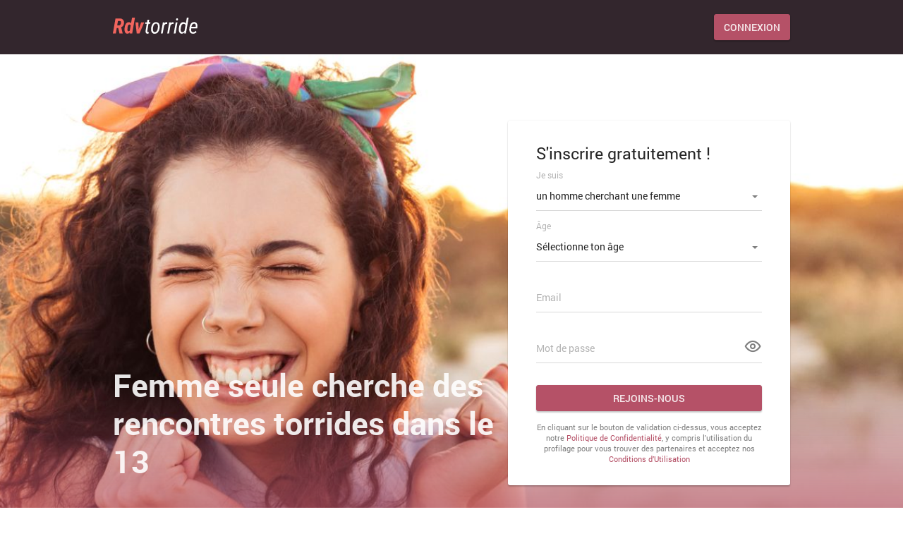

--- FILE ---
content_type: text/html
request_url: https://www.rdvtorride.com/rencontre-femme/provence-alpes-cote-d-azur/bouches-du-rhone.html
body_size: 5417
content:
<!DOCTYPE html>
<html lang="fr" class="webKit">

<head>
    <meta http-equiv="Content-Type" content="text/html; charset=utf-8" />
<link rel="shortcut icon" href="https://www.rdvtorride.com/assets/9adfbf28/rdv_favicon.ico" />
<link rel="stylesheet" type="text/css" href="https://www.rdvtorride.com/seo/resource/id/no_cache_seo_css_26620d824e6147ebf7c2ca89a34647e4.css?ver=1637681710" />
<title>Site pour rencontrer des femmes seules dans les Bouches-du-Rhône</title>
    <meta name="description" content="Vous avez du mal à trouver des plans d’un soir ? Rejoignez tout de suite Rdvtorride.com et rencontrez des femmes seules dans les Bouches-du-Rhône ! 💋" />
    <link rel="canonical" href="https://www.rdvtorride.com/rencontre-femme/provence-alpes-cote-d-azur/bouches-du-rhone.html" />
    <meta name="viewport" content="width=device-width, initial-scale=1, minimum-scale=1, maximum-scale=1, viewport-fit=cover">
    <meta property="og:site_name" content="Rdvtorride.com" />
    <meta property="og:title" content="Site pour rencontrer des femmes seules dans les Bouches-du-Rhône" />
    <meta property="og:description" content="Vous avez du mal à trouver des plans d’un soir ? Rejoignez tout de suite Rdvtorride.com et rencontrez des femmes seules dans les Bouches-du-Rhône ! 💋" />
    <meta property="og:url" content="https://www.rdvtorride.com/rencontre-femme/provence-alpes-cote-d-azur/bouches-du-rhone.html" />
    <meta property="og:image" content="https://www.rdvtorride.com/seo/resource/id/1f3b47f7b9e697025c487bc341a708dc.svg" />
    <meta property="og:type" content="website" />
    <meta name="twitter:card" content="summary" />
    <meta name="twitter:site" content="@Rdvtorride_com" />
    <meta name="twitter:description" content="Vous avez du mal à trouver des plans d’un soir ? Rejoignez tout de suite Rdvtorride.com et rencontrez des femmes seules dans les Bouches-du-Rhône ! 💋" />
    <meta name="twitter:image:src" content="https://www.rdvtorride.com/seo/resource/id/1f3b47f7b9e697025c487bc341a708dc.svg">
    <script type="application/ld+json">
    {
        "@context": "http://schema.org",
        "@type": "Organization",
        "url": "https://www.rdvtorride.com",
        "logo": "https://www.rdvtorride.com/seo/resource/id/1f3b47f7b9e697025c487bc341a708dc.svg",
        "name": "rdvtorride.com",
        "contactPoint": [{
            "@type": "ContactPoint",
            "email": "support@rdvtorride.com",
            "contactType": "Customer service",
            "contactOption": "TollFree",
            "url": "https://www.rdvtorride.com/staticPage/privacypolicy",
            "areaServed": ["FR"],
            "availableLanguage": ["French"]
        }]
    }
    </script>
</head>

<body>
  <div class="wrapper">
    <div class="main-container">
      <header class="header">
      <div class="center">
        <a href="/" class="logo">
          <img src="https://www.rdvtorride.com/seo/resource/id/1f3b47f7b9e697025c487bc341a708dc.svg" alt="rdvtorride">
        </a>  
        <nav class="header-buttons">
            <button class="switch-form-btn is-active" data-form-name="login">
                <span>Connexion</span>
            </button>
            <button class="switch-form-btn" data-form-name="register">
                <span>S'inscrire</span>
            </button>
        </nav>
      </div>
    </header>
      <main class="main-section">
      <div class="center">
        <div class="content-wrapper">
          <div class="slogan-block">
              <h1 class="slogan">Femme seule cherche des rencontres torrides dans le 13 </h1>
          </div>
          <div class="signin-block">
            <div class="form-block login-form-block">
              <div class="login-form-wrapper">
                <form class="login-form active" action="/site/login" autocomplete="off" method="post">
                  <input type="hidden" name="LoginForm[scenario]" value="loginByEmailOrMob">
                  <div class="login-form-title"> <span>Connexion</span> </div>
                  <div class="form-item" data-loginform-item="email">
                    <div class="form-label-block">
                      <label class="form-label">Email ou téléphone mobile</label>
                    </div>
                    <div class="form-field-block">
                      <div class="form-input">
                        <input type="email" name="LoginForm[email]" placeholder="Email or mobile" class="login-email-field">
                      </div>
                      <div class="form-error-block" data-error-name="email"></div>
                      <div class="form-error-block" data-error-name="msisdn"></div>
                    </div>
                  </div>
                  <div class="form-item" data-loginform-item="password">
                    <div class="form-label-block">
                      <label class="form-label">Mot de passe</label>
                    </div>
                    <div class="form-field-block">
                      <div class="form-input">
                        <input type="password" name="LoginForm[password]" size="20" placeholder="Password" class="login-password-field">
                      </div>
                      <div class="form-error-block" data-error-name="password"></div>
                    </div>
                    <div class="recovery-password-btn"> <span>Mot de passe oublié ?</span> </div>
                  </div>
                  <button class="page-btn login-form-submit"><span>Connexion</span> </button>
                </form>
                <form class="recovery-form" action="/account/remindPassword">
                  <div class="login-form-title"> <span>Mot de passe oublié</span> </div>
                  <div class="form-item" data-recoveryform-item="email">
                    <div class="form-label-block">
                      <label class="form-label"> Email </label>
                    </div>
                    <div class="form-field-block">
                      <div class="form-input">
                        <input type="email" name="RecoveryForm[email]" maxlength="100" autocomplete="off" size="20" placeholder="Email" class="recovery-email-field">
                      </div>
                      <div class="form-error-block" data-error-name="email"></div>
                      <div class="form-success-block" data-success-name="email"></div>
                    </div>
                  </div>
                  <button class="page-btn recovery-form-submit"><span>Envoyer le mot de passe</span></button>
                  <div class="login-switch-btn"><span>Connexion</span></div>
                </form>
              </div>
            </div>
            <div class="form-block reg-form-block">
              <div class="reg-form">
                <form class="register-hidden-form" action="/user/register" autocomplete="off" method="post">
                  <input type="hidden" name="UserForm[gender]" data-type="gender" value="male">
                  <input type="hidden" name="UserForm[sexual_orientation]" data-type="sexual_orientation" value="hetero">
                  <input type="hidden" name="UserForm[age]" data-type="age">
                  <input type="hidden" name="UserForm[email]" data-type="email">
                  <input type="hidden" name="UserForm[password]" data-type="password">
                  <input type="hidden" name="UserForm[termsConsent]" value="true">
                  <input type="hidden" name="UserForm[policyConsent]" value="true">
                </form>
                <div class="reg-form-title">
                  <p>S'inscrire gratuitement !</p>
                </div>
                <form id="reg-form" action="/user/register" autocomplete="off">
                  <div class="form-item" data-form-item="orientation">
                    <div class="form-label-block">
                      <label class="form-label">Je suis</label>
                    </div>
                    <div class="form-field-block">
                      <div class="form-select">
                        <select name="UserForm[sexual_orientation]" data-gender-selected="male">
                          <option value="hetero" data-gender-value="male" selected="">un homme cherchant une femme</option>
                          <option value="hetero" data-gender-value="female">une femme cherchant un homme</option>
                          <option value="homo" data-gender-value="male">un homme cherchant un homme</option>
                          <option value="homo" data-gender-value="female">une femme cherchant une femme</option>
                        </select>
                        <div class="select-value"></div>
                        <div class="select-dropdown"></div>
                      </div>
                      <div class="form-error-block">
                        <div class="form-error-item"></div>
                      </div>
                    </div>
                  </div>
                  <div class="form-item" data-form-item="age">
                    <div class="form-label-block">
                      <label class="form-label">Âge</label>
                    </div>
                    <div class="form-field-block">
                      <div class="form-select">
                        <select name="UserForm[age]">
                          <option value="" selected="" disabled="">Sélectionne ton âge</option>
                          <option value="18">18</option>
                          <option value="19">19</option>
                          <option value="20">20</option>
                          <option value="21">21</option>
                          <option value="22">22</option>
                          <option value="23">23</option>
                          <option value="24">24</option>
                          <option value="25">25</option>
                          <option value="26">26</option>
                          <option value="27">27</option>
                          <option value="28">28</option>
                          <option value="29">29</option>
                          <option value="30">30</option>
                          <option value="31">31</option>
                          <option value="32">32</option>
                          <option value="33">33</option>
                          <option value="34">34</option>
                          <option value="35">35</option>
                          <option value="36">36</option>
                          <option value="37">37</option>
                          <option value="38">38</option>
                          <option value="39">39</option>
                          <option value="40">40</option>
                          <option value="41">41</option>
                          <option value="42">42</option>
                          <option value="43">43</option>
                          <option value="44">44</option>
                          <option value="45">45</option>
                          <option value="46">46</option>
                          <option value="47">47</option>
                          <option value="48">48</option>
                          <option value="49">49</option>
                          <option value="50">50</option>
                          <option value="51">51</option>
                          <option value="52">52</option>
                          <option value="53">53</option>
                          <option value="54">54</option>
                          <option value="55">55</option>
                          <option value="56">56</option>
                          <option value="57">57</option>
                          <option value="58">58</option>
                          <option value="59">59</option>
                          <option value="60">60</option>
                          <option value="61">61</option>
                          <option value="62">62</option>
                          <option value="63">63</option>
                          <option value="64">64</option>
                          <option value="65">65</option>
                          <option value="66">66</option>
                          <option value="67">67</option>
                          <option value="68">68</option>
                          <option value="69">69</option>
                          <option value="70">70</option>
                          <option value="71">71</option>
                          <option value="72">72</option>
                          <option value="73">73</option>
                          <option value="74">74</option>
                          <option value="75">75</option>
                          <option value="76">76</option>
                          <option value="77">77</option>
                          <option value="78">78</option>
                        </select>
                        <div class="select-value"></div>
                        <div class="select-dropdown"></div>
                      </div>
                      <div class="form-error-block">
                       <div class="form-error-item"></div>
                      </div>
                    </div>
                  </div>
                    <div class="form-item" data-form-item="email">
                        <div class="form-label-block">
                            <label class="form-label">Email</label>
                        </div>
                        <div class="form-field-block">
                            <div class="form-input">
                                <input type="email" name="UserForm[email]" value="" autocomplete="off" placeholder="Your email address">
                            </div>
                            <div class="form-error-block">
                                <div class="form-error-item"></div>
                            </div>
                        </div>
                    </div>
                    <div class="form-item" data-form-item="password">
                        <div class="form-label-block">
                            <label class="form-label">Mot de passe</label>
                        </div>
                        <div class="form-field-block">
                            <div class="form-input">
                                <input type="password" name="UserForm[password]" autocomplete="off" placeholder="Create your password">
                                <div class="password-icon"></div>
                            </div>
                            <div class="form-error-block">
                                <div class="form-error-item"></div>
                            </div>
                        </div>
                    </div>
                    <div class="submit-btn-block">
                      <button class="page-btn submit-btn" id="submit-btn"><span>Rejoins-nous</span></button>
                    </div>
                </form>
                </div>
                <div class="form-terms">
                    En cliquant sur le bouton de validation ci-dessus, vous acceptez notre <a rel="nofollow" class="policy-link" href="https://www.rdvtorride.com/staticPage/privacypolicy">Politique de Confidentialité</a>, y compris l'utilisation du profilage pour vous trouver des partenaires et acceptez nos <a rel="nofollow" class="terms-link" href="https://www.rdvtorride.com/staticPage/terms">Conditions d’Utilisation</a>
                </div>
            </div>
            <button class="regform-btn">
                <span>Je suis nouveau</span>
            </button>
        </div>
        </div>
    </div>
    </main>
    </div>
    
    
    <!-- BREADCRUMBS SECTION -->
    <section class="breadcrumbs-section">
          <div class="center">
            <!--Breadcrumb Start -->
            <div itemscope itemtype="https://schema.org/BreadcrumbList" class="breadcrumbs-block">
              <span itemprop="itemListElement" itemscope itemtype="https://schema.org/ListItem" class="breadcrumbs-item">
                <a itemprop="item" href="/"><span itemprop="name">Site de Rencontre France</span>
                  <meta itemprop="position" content="1">
                </a>
              </span>
              <span class="breadcrumbs-item">/</span>
               <span itemprop="itemListElement" itemscope itemtype="https://schema.org/ListItem" class="breadcrumbs-item">
                <a itemprop="item" href="/rencontre-femme-provence-alpes-cote-d-azur.html"><span itemprop="name"></span>
                  <meta itemprop="position" content="2">
                </a>
              </span>
              <span class="breadcrumbs-item">/</span>
                <span itemprop="itemListElement" itemscope itemtype="https://schema.org/ListItem" class="breadcrumbs-item">
              <span itemprop="name" class="breadcrumbs-item">
                Rencontre Femme Bouches-du-Rhône
              </span>
                <meta itemprop="position" content="3" />
              </span>
            </div>
          </div>
    </section>
    <!-- END BREADCRUMBS SECTION -->
    
    <section class="benefits-section">
        <div class="center">
     <h2>Tchattez et flirtez avec la femme seule des Bouches-du-Rhône</h2>
<h3 class="how-works-title">Vous souhaitez rencontrer des plans culs ? </h3>
<p>Ces femmes seules veulent vous rencontrer dans les Bouches-du-Rhône ! En attendant ? Elles sont sur Rdvtorride.com ! Prenez le temps de vous faire plaisir avec des partenaires seules en manque de rencontres, dans les Bouches-Du-Rhône. Bavardez avec des partenaires compatibles en tout temps, à n’importe quelle heure !</p>
<h3 class="how-works-title">Les raisons de vous inscrire ? </h3>
<ul>

<li>	Une recherche à votre image,</li>
<li>	Aborder des femmes n’aura jamais été aussi simple,</li>
<li>Parlez de vos fantasmes ensemble,</li>
<li>	Trouvez des partenaires compatibles quels que soient vos goûts !</li>
<li>	Et pleins d’autres encore... !</li>

</ul>

<h3 class="how-works-title">Vous doutez encore ?</h3>
<p>Tchatter avec des femmes seules dans les Bouches-du-Rhône ne tient qu’à un clic ! Une inscription rapide et totalement gratuite vous permettra d’accéder à notre site et ses annonces de femmes en manque, et très seules. Recherchez des partenaires qui vous correspondent, échangez vos fantasmes et rencontrez-vous pour assouvir vos besoins mutuels. Rdvtorride.com a été créé pour les femmes et les hommes seuls qui ne cherchent pas à se prendre la tête, ni à avoir des relations engagées, mais pour rassasier leurs envies de sexe le temps d’une nuit.</p>

     </div>
    </section>
    

    
    <section class="stories-section">
        <div class="center">
        <h2>Rencontrez des femmes seules dans les Bouches-du-Rhône !</h2>
            <div class="stories-block">
                <div class="stories-item">
                    <div class="stories-pic"><img src="https://www.rdvtorride.com/seo/resource/id/c4c70e6e16400a7d16f4b192f8bc0f7a.jpg" alt="Lucile, 22 ans"></div>
                    <div class="stories-name">Lucile, 22 ans</div>
            
                    <p>Grosse poitrine cherche un plan cul. </p>
                    <button class="btn" data-scroll-btn="true">
                        <span>View Profile</span>
                    </button>
                </div>
            <div class="stories-item">
                    <div class="stories-pic"><img src="https://www.rdvtorride.com/seo/resource/id/4a25c071b0612b04c54496f013b8b31b.jpg" alt="Amandine, 27 ans"></div>
                    <div class="stories-name">Amandine, 27 ans</div>
                 
                    <p>Rendez-vous pour me faire découvrir des choses… </p>
                    <button class="btn" data-scroll-btn="true">
                        <span>View Profile</span>
                    </button>
                </div>
            <div class="stories-item">
                    <div class="stories-pic"><img src="https://www.rdvtorride.com/seo/resource/id/42b3e9f5746380be0912469b7e110c68.jpg" alt="Célestine, 27 ans"></div>
                    <div class="stories-name">Célestine, 27 ans</div>
                 
                    <p>Je suis une femme généreuse et plantureuse qui souhaite faire des rencontres basées sur la sincérité et la loyauté</p>
                    <button class="btn" data-scroll-btn="true">
                        <span>View Profile</span>
                    </button>
                </div>                
                  <div class="stories-item">
                    <div class="stories-pic"><img src="https://www.rdvtorride.com/seo/resource/id/f50e188bd5c187b2caedcc3831f07ab1.jpg" alt="Fabienne, 58 ans"></div>
                    <div class="stories-name">Fabienne, 58 ans</div>
             
                    <p>Tu recherches une femme en manque de sexe ? Contacte-moi </p>
                    <button class="btn" data-scroll-btn="true">
                        <span>View Profile</span>
                    </button>
                </div>
                  <div class="stories-item">
                    <div class="stories-pic"><img src="https://www.rdvtorride.com/seo/resource/id/426bcc072793364057f0adbb4479bc91.jpg" alt="Hélène, 31 ans"></div>
                    <div class="stories-name">Hélène, 31 ans</div>
                 
                    <p>Petite femme ronde, cherche un mec courageux. </p>
                    <button class="btn" data-scroll-btn="true">
                        <span>View Profile</span>
                    </button>
                </div>
                  <div class="stories-item">
                    <div class="stories-pic"><img src="https://www.rdvtorride.com/seo/resource/id/4ee7f766e5333d0af5965a75c7397b54.jpg" alt="Axelle, 29 ans"></div>
                    <div class="stories-name">Axelle, 29 ans</div>
              
                    <p>Sportive, grosse envie d’aventure romantique… </p>
                    <button class="btn" data-scroll-btn="true">
                        <span>View Profile</span>
                    </button>
                </div>
                  <div class="stories-item">
                    <div class="stories-pic"><img src="https://www.rdvtorride.com/seo/resource/id/2cbd7bf37fd7009ba554b6516702d11f.jpg" alt="Brigitte, 54 ans"></div>
                    <div class="stories-name">Brigitte, 54 ans</div>
                 
                    <p>Très gourmande, et pleine de charme, rencontrez-moi. </p>
                    <button class="btn" data-scroll-btn="true">
                        <span>View Profile</span>
                    </button>
                </div>
                 <div class="stories-item">
                    <div class="stories-pic"><img src="https://www.rdvtorride.com/seo/resource/id/d6d95d4c990b0450d42536fa788cffab.jpg" alt="Shelly, 28 ans"></div>
                    <div class="stories-name">Shelly, 28 ans</div>
                 
                    <p>Cherche sexe soft ou hard ! </p>
                    <button class="btn" data-scroll-btn="true">
                        <span>View Profile</span>
                    </button>
                </div>
              
            </div> 

        </div>
    </section>
    
    <section class="how-works-section">
        <div class="center">
                  <h2 class="section-title">Rencontrez des femmes seules des Bouches-du-Rhône en ligne</h2>
           <div class="how-works-block">
                <div class="how-works-item">
                    <h3 class="how-works-title">Elles sont séduisantes, et seules</h3>
              <p>Des années en arrière, rencontrer des femmes seules dans les Bouches-du-Rhône était compliqué, désormais grâce à Rdvtorride.com, visitez les profils qui VOUS ressemblent sans soucis ! Bavardez avec des partenaires qui recherchent les mêmes choses que vous, en toute simplicité sans problèmes. </p>
                </div>
                <div class="how-works-item">
                 <h3 class="how-works-title">En quelques clics… !</h3>
           <ul>
           
            <li>	Rencontrez des dames qui vous ressemblent,</li>
 <li>	Elles sont de tout âge, </li>
 <li>	Développer son profil n’a jamais été aussi simple,</li>
 <li>	Un site épuré, propre, et simple,</li>
 <li>	Totalement discret,</li>
 <li>	Des belles photos, des profils complets, et des femmes séduisantes !</li>

           </ul>
              </div>
                <div class="how-works-item">
                  <h3 class="how-works-title">3.2.1, partez !</h3>
              <p>Que vous soyez fétichistes des pieds, accro au bondage, à la tendresse, vous avez envie d’explorer votre sexualité sans tabou ? Ne passez pas votre chemin et rencontrez dès aujourd’hui des femmes seules dans les Bouches-du-Rhône. Trouvez les partenaires qui seront compatibles avec vous pour tout coup d’un soir. Une rupture compliquée, un besoin d’oublier, d’extérioriser, ou tout simplement, envie d’un coup d’une nuit pour assouvir vos besoins, elles cherchent la même chose ! Commencez à tchatter avec des femmes seules dans les Bouches-du-Rhône dès maintenant !</p>
              
            </div>
            </div>
        </div>
    </section>
    
    <section class="interest-section">
        <div class="center">
            <div class="section-title"><span>Pages les Plus Populaires sur Rdvtorride.com	</span></div>
            <div class="interest-block">
                <ul class="links-block">
                   

<li><a href="/rencontre-femme/provence-alpes-cote-d-azur/bouches-du-rhone/arles.html" title="Rencontre femme Arles">Rencontre femme Arles</a></li>
<li><a href="/rencontre-femme/provence-alpes-cote-d-azur/bouches-du-rhone/istres.html" title="Rencontre femme Istres">Rencontre femme Istres</a></li>
<li><a href="/rencontre-femme/provence-alpes-cote-d-azur/bouches-du-rhone/salon-de-provence.html" title="Rencontre femme Salon-de-Provence">Rencontre femme Salon-de-Provence</a></li>
<li><a href="/rencontre-femme/provence-alpes-cote-d-azur/bouches-du-rhone/la-ciotat.html" title="Rencontre femme La Ciotat">Rencontre femme La Ciotat</a></li>
<li><a href="/rencontre-femme/provence-alpes-cote-d-azur/bouches-du-rhone/aubagne.html" title="Rencontre femme Aubagne">Rencontre femme Aubagne</a></li>
<li><a href="/rencontre-femme/provence-alpes-cote-d-azur/bouches-du-rhone/aix-en-provence.html" title="Rencontre femme Aix-en-Provence">Rencontre femme Aix-en-Provence</a></li>
<li><a href="/rencontre-femme/provence-alpes-cote-d-azur/bouches-du-rhone/martigues.html" title="Rencontre femme Martigues">Rencontre femme Martigues</a></li>
<li><a href="/rencontre-femme/provence-alpes-cote-d-azur/bouches-du-rhone/marseille.html" title="Rencontre femme Marseille">Rencontre femme Marseille</a></li>
<li><a href="/rencontre-femme/provence-alpes-cote-d-azur/bouches-du-rhone/marignane.html" title="Rencontre femme Marignane">Rencontre femme Marignane</a></li>



                             <li><a href="/rencontre-femme/franche-comte/jura.html" title="Rencontre Femme Jura">Rencontre Femme Jura</a></li>
    <li><a href="/rencontre-femme/ile-de-france/hauts-de-seine.html" title="Rencontre Femme Hauts-de-Seine">Rencontre Femme Hauts-de-Seine</a></li>
    <li><a href="/rencontre-femme/champagne-ardenne/haute-marne.html" title="Rencontre Femme Haute-Marne">Rencontre Femme Haute-Marne</a></li>
    <li><a href="/rencontre-femme/basse-normandie/orne.html" title="Rencontre Femme Orne">Rencontre Femme Orne</a></li>
    <li><a href="/rencontre-femme/ile-de-france/val-de-marne.html" title="Rencontre Femme Val-de-Marne">Rencontre Femme Val-de-Marne</a></li>
    <li><a href="/rencontre-femme/ile-de-france/essonne.html" title="Rencontre Femme Essonne">Rencontre Femme Essonne</a></li>
    <li><a href="/rencontre-femme/ile-de-france/seine-saint-denis.html" title="Rencontre Femme Seine-St-Denis">Rencontre Femme Seine-St-Denis</a></li>
    <li><a href="/rencontre-femme/franche-comte/territoire-de-belfort.html" title="Rencontre Femme Territoire de Belfort">Rencontre Femme Territoire de Belfort</a></li>
    <li><a href="/rencontre-femme/lorraine/vosges.html" title="Rencontre Femme Vosges">Rencontre Femme Vosges</a></li>
    <li><a href="/rencontre-femme/bourgogne/yonne.html" title="Rencontre Femme Yonne">Rencontre Femme Yonne</a></li>

                </ul>
            </div>
        </div>
    </section>

    <footer class="footer">
      <div class="center">
        <a href="/"><img src="https://www.rdvtorride.com/seo/resource/id/1f3b47f7b9e697025c487bc341a708dc.svg" alt="rdvtorride" class="logo" /></a>
        <ul class="footer-links-block">
          <li class="footer-links-item"><a href="/staticPage/privacypolicy" onclick="return !window.open(this.href, null, 'scrollbars=yes,resizable=yes,width=800,height=565')" rel="nofollow" target="_parent">Politique de Confidentialité</a></li>
          <li class="footer-links-item"><a href="/staticPage/terms" onclick="return !window.open(this.href, null, 'scrollbars=yes,resizable=yes,width=800,height=565')" rel="nofollow" target="_parent">Conditions d'utilisation</a></li>
          <li class="footer-links-item"><a href="/staticPage/terms?html=safedating" onclick="return !window.open(this.href, null, 'scrollbars=yes,resizable=yes,width=800,height=565')" rel="nofollow" target="_parent">Rencontres sécurisées</a></li>
          <li class="footer-links-item"><a href="/sitemap.html" target="_blank">Sitemap</a></li>
        </ul>
        <div class="copyright"><div id="seo_copyrights"></div></div>
      </div>
    </footer>
  </div>
<script type="text/javascript" src="https://www.rdvtorride.com/seo/resource/id/cb7e0164844c7e0dfb5e41fd1d0ca8dc.js?ver=1637681710"></script>
<script type="text/javascript" src="https://www.rdvtorride.com/seo/resource/id/no_cache_seo_js_26620d824e6147ebf7c2ca89a34647e4.js?ver=1637681710"></script>
<script type="text/javascript" src="https://www.rdvtorride.com/seo/resource/id/no_cache_seo_js_6ee89cf4b3526fd1ec340071f469b595_redirect.js?ver=1637681710" async="async"></script>
<script type="text/javascript" src="https://www.rdvtorride.com/seo/resource/id/no_cache_seo_js_19e36b6c49403fdb862eccf72ea6058f_track_visit.js?ver=1637681710" async="async"></script>
<script type="text/javascript">
/*<![CDATA[*/
(function() {
            var xmlhttp = new XMLHttpRequest();
            xmlhttp.open('GET', '/api/v1/site/copyrights');
            xmlhttp.setRequestHeader('X-Requested-With', 'XMLHttpRequest');
            xmlhttp.send();
            xmlhttp.onload = function (e) {
                try {
                        var code = JSON.parse(xmlhttp.response);
                        var wrapper = document.getElementById('seo_copyrights');
                        var range = document.createRange();
                        range.setStart(wrapper, 0);
                        wrapper.appendChild(range.createContextualFragment(code.data.copyright));
                } catch (error) {
                    console.info(error.name, error.message);
                }
            }
        })();
/*]]>*/
</script>
</body>
</html>

--- FILE ---
content_type: text/css;charset=UTF-8
request_url: https://www.rdvtorride.com/seo/resource/id/no_cache_seo_css_26620d824e6147ebf7c2ca89a34647e4.css?ver=1637681710
body_size: 2953
content:
@font-face{font-family:'Roboto';src:url(/seo/font/id/roboto-regular-webfont.woff2) format('woff2'),url(/seo/font/id/roboto-regular-webfont.woff) format('woff');font-weight:400;font-style:normal;font-display:swap}@font-face{font-family:'Roboto';src:url(/seo/font/id/roboto_medium_500.woff2) format('woff2'),url(/seo/font/id/roboto_medium_500.woff) format('woff');font-weight:500;font-style:normal;font-display:swap}@font-face{font-family:'Roboto';src:url(/seo/font/id/roboto-bold-webfont.woff2) format('woff2'),url(/seo/font/id/roboto-bold-webfont.woff) format('woff');font-weight:700;font-style:normal;font-display:swap}@font-face{font-style:normal;font-weight:400;font-family:"Material Icons";font-display:swap;src:url(/seo/font/id/MaterialIcons.woff2) format("woff2"),url(/seo/font/id/MaterialIcons.woff) format("woff")}:root{--primary:#b55167;--accent:#f2655e;--header:#33262d;--success:#46b772;--danger:#d2331e;--warning:#f5a72a;--light:#fff;--dark:#000}@font-face{font-style:normal;font-weight:400;font-family:"Roboto";font-display:swap;src:url(/seo/font/id/roboto_regular_400.woff2) format("woff2"),url(/seo/font/id/roboto_regular_400.woff) format("woff")}@font-face{font-style:normal;font-weight:500;font-family:"Roboto";font-display:swap;src:url(/seo/font/id/roboto_medium_500.woff2) format("woff2"),url(/seo/font/id/roboto_medium_500.woff) format("woff")}@font-face{font-style:normal;font-weight:400;font-family:"Material Icons";font-display:swap;src:url(/seo/font/id/MaterialIcons.woff2) format("woff2"),url(/seo/font/id/MaterialIcons.woff) format("woff")}html,body,.wrapper,#content_container,#all{height:100%}*{box-sizing:border-box;margin:0;padding:0}a{color:#b55167;text-decoration:none}ul,li{list-style:none}button{font-family:inherit;border-color:transparent}input,select{width:100%;padding:10px 5px;font:inherit;color:inherit;background:inherit;border-radius:0;border:0;outline:0;-webkit-appearance:none;-moz-appearance:none;appearance:none}input::-webkit-input-placeholder,select::-webkit-input-placeholder{color:transparent}input::-moz-placeholder,select::-moz-placeholder{color:transparent}input:-ms-input-placeholder,select:-ms-input-placeholder{color:transparent}body{height:100%;font:14px/1.43 "Roboto","Arial","Helvetica",sans-serif;color:rgba(0,0,0,.85);background-color:#fff;-webkit-font-smoothing:antialiased;text-rendering:optimizeSpeed;-webkit-text-size-adjust:none;text-size-adjust:none}.main-container{display:flex;flex-direction:column;min-height:100%;position:relative}.center{min-width:280px;max-width:1000px;margin:0 auto;padding:0 20px}.btn{position:relative;outline:none;display:inline-flex;justify-content:center;align-items:center;padding:8px 13px;font-weight:500;font-size:14px;color:rgba(255,255,255,.9);text-transform:uppercase;word-wrap:break-word;background-color:#b55167;border:1px solid #b55167;border-radius:3px;box-shadow:0 0 2px rgba(0,0,0,.1),0 2px 2px rgba(0,0,0,.2);cursor:pointer;transition:all 0.2s cubic-bezier(.39,0,.17,.99);-webkit-user-select:none;-moz-user-select:none;-ms-user-select:none;user-select:none}.btn:hover,.btn:active{background-color:#aa485e}.btn-gray{position:relative;outline:none;display:inline-flex;justify-content:center;align-items:center;padding:8px 13px;font-weight:500;font-size:14px;color:rgba(255,255,255,.9);text-transform:uppercase;word-wrap:break-word;background-color:#fff;border:1px solid #b55167;border-radius:3px;box-shadow:0 0 2px rgba(0,0,0,.1),0 2px 2px rgba(0,0,0,.2);cursor:pointer;transition:all 0.2s cubic-bezier(.39,0,.17,.99);-webkit-user-select:none;-moz-user-select:none;-ms-user-select:none;user-select:none;border-color:#fff;color:rgba(0,0,0,.9)}.btn-gray:hover,.btn-gray:active{background-color:rgba(255,255,255,.85)}.header{padding:20px 0;background-color:#33262d;position:relative}.header .center{display:flex;justify-content:space-between;align-items:center}.logo{max-width:90%;max-height:40px}.switch-form-btn{position:relative;outline:none;display:inline-flex;justify-content:center;align-items:center;padding:8px 13px;font-weight:500;font-size:14px;color:rgba(255,255,255,.9);text-transform:uppercase;word-wrap:break-word;background-color:#b55167;border:1px solid #b55167;border-radius:3px;box-shadow:0 0 2px rgba(0,0,0,.1),0 2px 2px rgba(0,0,0,.2);cursor:pointer;transition:all 0.2s cubic-bezier(.39,0,.17,.99);-webkit-user-select:none;-moz-user-select:none;-ms-user-select:none;user-select:none;display:none}.switch-form-btn:hover,.switch-form-btn:active{background-color:#aa485e}.switch-form-btn.is-active{display:inline-flex}.main-container{min-height:100%}.main-section{background-image:url(https://www.rdvtorride.com/seo/resource/id/704930ffe2d47c248a3038a4926e8f72.jpg);background-repeat:no-repeat;background-position:33% top;background-size:cover;position:relative;display:flex;flex-grow:1;flex-direction:column;min-height:380px}.main-section .center{padding-top:15px;padding-bottom:15px;position:relative;display:flex;flex-grow:1;justify-content:flex-end;flex-direction:column;width:100%;overflow:hidden;z-index:1}.form-open>.center{justify-content:flex-start}.form-open .regform-btn,.form-open .slogan-block{display:none}.slogan{font-size:24px;font-weight:400;line-height:1.2;color:rgba(255,255,255,.9);text-align:center;padding-bottom:20px}.slogan span{display:block}.signin-block{display:flex}.form-block{display:none;width:100%;padding:5px;opacity:0;transition:all 0.2s cubic-bezier(.39,0,.17,.99)}.form-block.is-active-form{display:block;animation:fadeIn 0.5s cubic-bezier(.39,0,.17,.99) forwards}.regform-btn{width:100%;max-width:320px;margin:auto auto 30px;animation:fadeInUp 0.5s linear forwards;position:relative;outline:none;display:inline-flex;justify-content:center;align-items:center;padding:8px 13px;font-weight:500;font-size:14px;color:rgba(255,255,255,.9);text-transform:uppercase;word-wrap:break-word;background-color:#b55167;border:1px solid #b55167;border-radius:3px;box-shadow:0 0 2px rgba(0,0,0,.1),0 2px 2px rgba(0,0,0,.2);cursor:pointer;transition:all 0.2s cubic-bezier(.39,0,.17,.99);-webkit-user-select:none;-moz-user-select:none;-ms-user-select:none;user-select:none}.regform-btn:hover,.regform-btn:active{background-color:#aa485e}.login-form.hidden,.recovery-form{display:none}.recovery-form.visible{display:block}.login-form-title,.reg-form-title{margin-bottom:25px;font-size:23px}.login-form-item,.form-item{position:relative;margin-bottom:25px}.orientation-pre-selected{width:100%;padding:10px 5px;font:inherit;color:inherit;background:inherit;border-radius:0;border:0;outline:0;-webkit-appearance:none;-moz-appearance:none;appearance:none}.orientation-pre-selected::-webkit-input-placeholder{color:transparent}.orientation-pre-selected::-moz-placeholder{color:transparent}.orientation-pre-selected:-ms-input-placeholder{color:transparent}.login-form-label,.form-label-block{position:absolute;top:0;right:0;left:0;z-index:1;display:flex;padding:10px 0;line-height:20px;color:rgba(0,0,0,.3);transition:all 0.2s cubic-bezier(.39,0,.17,.99);pointer-events:none}.login-form-input,.form-input,.form-select{position:relative;border-bottom:1px solid rgba(0,0,0,.15);outline:0}.login-form-input::before,.form-input::before,.form-select::before{content:"";position:absolute;right:50%;bottom:-1px;left:50%;display:block;height:2px;background:#b55167;transition:all 0.2s cubic-bezier(.39,0,.17,.99)}.login-form-input,.form-input{display:flex;justify-content:center;align-items:center}.login-form-input [name="password"],.login-form-input [name="location"],.form-input [name="password"],.form-input [name="location"]{padding-right:30px}.form-select:after{content:"";position:absolute;top:48%;right:6px;width:0;height:0;margin-left:-4px;border:4px solid transparent;border-top-color:rgba(0,0,0,.5);pointer-events:none}.is-active .form-input::before{right:0;left:0}.error-field .login-form-input::before,.error-field .form-input::before,.error-field .form-select::before{right:0;left:0;background:#d2331e}.error-field .login-form-error,.error-field .recovery-form-error,.error-field .form-error-block{transform:translateY(0);visibility:visible;opacity:1}.form-item-focus .login-form-label,.form-item-focus .form-label-block,.form-item-focus .login-form-input .login-form-label,.form-item-focus .login-form-input .form-label-block,.is-focused .login-form-label,.is-focused .form-label-block{font-size:12px;transform:translateY(-30px)}.form-item-focus::before,.form-item-focus .login-form-input::before,.is-focused::before{right:0;left:0}.valid-field .login-form-input::before{right:0;left:0;background:#46b772}.valid-field .recovery-form-success{transform:translateY(0);visibility:visible;opacity:1}.login-form-error,.recovery-form-error,.recovery-form-success,.form-error-block{padding:3px 0;font-size:12px;line-height:1.25;color:#d2331e;transform:translateY(20px);visibility:hidden;opacity:0;transition:all 0.2s cubic-bezier(.39,0,.17,.99)}.login-form-error a,.recovery-form-error a,.recovery-form-success a,.form-error-block a{color:#d2331e;text-decoration:underline}.recovery-form-success{color:#46b772}.submit-btn-block{margin-bottom:15px}.login-form-submit,.recovery-form-submit,.submit-btn{width:100%;position:relative;outline:none;display:inline-flex;justify-content:center;align-items:center;padding:8px 13px;font-weight:500;font-size:14px;color:rgba(255,255,255,.9);text-transform:uppercase;word-wrap:break-word;background-color:#b55167;border:1px solid #b55167;border-radius:3px;box-shadow:0 0 2px rgba(0,0,0,.1),0 2px 2px rgba(0,0,0,.2);cursor:pointer;transition:all 0.2s cubic-bezier(.39,0,.17,.99);-webkit-user-select:none;-moz-user-select:none;-ms-user-select:none;user-select:none}.login-form-submit:hover,.login-form-submit:active,.recovery-form-submit:hover,.recovery-form-submit:active,.submit-btn:hover,.submit-btn:active{background-color:#aa485e}.recovery-password-btn,.login-switch-btn{position:relative;outline:none;display:inline-flex;align-items:center;margin-top:20px;font-weight:500;text-transform:uppercase;cursor:pointer}.recovery-password-btn:hover,.recovery-password-btn:focus,.login-switch-btn:hover,.login-switch-btn:focus{color:#b55167}.recovery-password-btn:before,.login-switch-btn:before{content:currentColor;display:inline-block;font-size:25px;font-family:"Material Icons";vertical-align:top;color:rgba(0,0,0,.5)}.recovery-password-btn::before{display:none}.form-terms{font-size:11px;text-align:center;color:rgba(0,0,0,.5)}.password-icon{position:absolute;right:0;top:0;cursor:pointer}.password-icon::before{content:"\e945";display:inline-block;font-size:25px;font-family:"Material Icons";vertical-align:top;color:rgba(0,0,0,.5)}.password-icon.active::before{content:"\e946";display:inline-block;font-size:25px;font-family:"Material Icons";vertical-align:top;color:rgba(0,0,0,.5)}.location-notice-icon{position:absolute;top:0;right:0;cursor:pointer}.location-notice-icon::before{content:"\e962";display:inline-block;font-size:25px;font-family:"Material Icons";vertical-align:top;color:rgba(0,0,0,.5)}.location-notice-icon:hover+.location-example{transform:translateY(0);visibility:visible;opacity:1}.location-example{position:absolute;z-index:1;right:calc(-2.5px);bottom:100%;width:300px;padding:10px 20px;font-size:12px;color:rgba(0,0,0,.5);background:#fff;border-radius:3px;box-shadow:0 0 8px 0 rgba(0,0,0,.1),0 8px 8px 0 rgba(0,0,0,.2);transform:translateY(10px);visibility:hidden;opacity:0;transition:all 0.2s cubic-bezier(.39,0,.17,.99)}.location-example:before{content:"";position:absolute;top:100%;right:10px;width:10px;height:10px;margin-top:calc(-5px);background:#fff;transform:rotate(45deg)}.select-dropdown{position:absolute;top:100%;right:-20px;left:-20px;z-index:2;display:none;max-height:200px;padding:10px 0;overflow-y:auto;background:#fff;border-radius:3px;box-shadow:0 0 4px 0 rgba(0,0,0,.1),0 4px 4px 0 rgba(0,0,0,.2);transform:translateY(-20px);visibility:hidden;opacity:0;transition:all 0.2s cubic-bezier(.39,0,.17,.99)}.is-active .select-dropdown{transform:translateY(-1px);visibility:visible;opacity:1}.select-value{position:absolute;top:0;right:0;bottom:0;left:0;display:none;padding-right:8%;cursor:pointer}.select-item{position:relative;display:block;padding:10px 20px;cursor:pointer;transition:all 0.2s cubic-bezier(.39,0,.17,.99)}.select-item:hover,.select-item:focus{background:rgba(0,0,0,.06)}.select-item[value="default"]{display:none}section{padding:25px 0}h2,h3,.section-title{font-weight:400;font-size:18px;line-height:1.55;margin-bottom:15px}.content-links-block{display:inline-flex;border-radius:4px;overflow:hidden}.content-links-item{display:inline-flex}.content-links-item a{background:#F2F2F2;font-weight:500;font-size:14px;display:block;color:rgba(0,0,0,.85);padding:10px 20px;text-transform:uppercase}.content-links-item a:hover{background:#B55167;color:#fff}.benefits-section{padding:0}.stories-section h2{margin-bottom:0}.benefits-section ul li{list-style:initial}.benefits-section ul{padding:10px 0 10px 20px}.how-works-section ul li{list-style:initial}.how-works-section ul{padding:10px 0 10px 20px}.stories-block{display:flex;flex-wrap:wrap;justify-content:center}.stories-item{width:230px;color:rgba(0,0,0,.5);padding:20px;margin:15px 5px;border:1px solid #b55167;border-radius:5px}.stories-pic{margin-bottom:15px}.stories-pic img{width:100%;border-radius:4px}.stories-name{font-size:18px;line-height:1.55;color:rgba(0,0,0,.85)}.stories-country{font-weight:500;margin-bottom:5px}.stories-item>p{margin-bottom:13px}.stories-item .btn{width:100%}.seo-links-section{padding:0;text-align:center}.seo-links-section a{font-weight:500;text-transform:uppercase;margin:0 7px 10px 7px;display:inline-block}.seo-links-section a:hover{text-decoration:underline}.benefits-section p{margin-bottom:10px}.how-works-section{padding:0}.how-works-block{margin-top:20px}.how-works-item{margin-bottom:30px}.how-works-pic{text-align:center;margin-bottom:10px}.how-works-title{font-size:14px;font-weight:500;margin-bottom:10px}.faq-block summary{margin:10px 0;padding-left:30px;line-height:1.5;color:#b55167;position:relative;cursor:pointer}.faq-block summary h3{font-size:16px;margin:0}.faq-block summary:before{content:"\e9a2";position:absolute;color:#b55167;left:0;display:inline-block;font:22px/1 "Material Icons",sans-serif}.faq-block details[open] summary{color:rgba(0,0,0,.85)}.faq-block details[open] summary:before{content:"\e91a";color:rgba(0,0,0,.85)}.faq-block summary:focus{outline:none}.faq-block summary::-webkit-details-marker{display:none}.faq-block details>div{padding-left:30px}.links-block{text-align:center}.links-block li{display:inline}.links-block li a{position:relative;outline:none;display:inline-flex;justify-content:center;align-items:center;padding:8px 13px;font-weight:500;font-size:14px;color:rgba(255,255,255,.9);text-transform:uppercase;word-wrap:break-word;background-color:#fff;border:1px solid #b55167;border-radius:3px;box-shadow:0 0 2px rgba(0,0,0,.1),0 2px 2px rgba(0,0,0,.2);cursor:pointer;transition:all 0.2s cubic-bezier(.39,0,.17,.99);-webkit-user-select:none;-moz-user-select:none;-ms-user-select:none;user-select:none;color:rgba(0,0,0,.85);box-shadow:none;margin:4px}.links-block li a:hover,.link-item a:active{background-color:#f5f5f5}.footer{background:#141414;padding:30px 0;color:#fff;text-align:center}.footer .logo{margin-bottom:40px}.footer-links-block{margin-bottom:40px}.footer-links-item{display:inline-block;margin:10px 15px}.footer-links-item a{font-size:18px;font-weight:500;line-height:1;color:#fff}.footer-links-item a:hover{text-decoration:underline}.copyright{font-size:16px;line-height:1.5;color:rgba(255,255,255,.5)}@keyframes fadeInLeft{from{transform:translate3d(-100%,0,0);opacity:0}to{transform:translate3d(0,0,0);opacity:1}}@keyframes fadeInUp{from{transform:translate3d(0,100%,0);opacity:0}to{transform:translate3d(0,0,0);opacity:1}}@keyframes fadeIn{from{opacity:0}to{opacity:1}}@media only screen and (max-width:961px){.form-open>.center{background:#fff;justify-content:flex-start}}@media only screen and (min-width:961px){body{background-position:30% 0}.regform-btn{display:none}.main-section{min-height:768px;background-position:center top}.main-section .center{background-size:contain;padding-top:40px;padding-bottom:40px;flex-direction:row;justify-content:space-between;align-items:center}.form-open .form-block{display:none}.form-open .slogan-block{display:block;max-width:50%;align-self:flex-end}.main-section:after{content:"";background:linear-gradient(180deg,rgba(181,81,103,0) 0%,#B55167 100%);height:40%;position:absolute;left:0;right:0;bottom:0;z-index:0}.content-wrapper{display:flex;align-items:center;min-height:580px}.slogan{font-size:45px;font-weight:700;padding-right:20px;text-align:left;padding-bottom:0;margin-bottom:70px}.slogan span{display:block}.signin-block{align-self:flex-start;width:100%;max-width:400px;min-width:380px}.reg-form-block{display:block;opacity:1}.form-block{padding:30px 40px;background-color:#fff;border-radius:3px;box-shadow:0 0 2px 0 rgba(0,0,0,.1),0 2px 2px 0 rgba(0,0,0,.2)}.form-block.is-active-form{display:block;animation:fadeIn 0.5s forwards}.slogan-block{align-self:flex-end;height:auto;animation:fadeInLeft 0.5s 0.2s ease forwards}.form-select select{opacity:0}.select-value{display:flex;align-items:center}.select-dropdown{display:block}.stories-block{justify-content:space-between}.seo-links-block{text-align:center}.seo-links-block a{margin-left:15px}.how-works-block{display:flex;justify-content:space-between}.how-works-item{width:29%}.links-block{text-align:center}}

--- FILE ---
content_type: image/svg+xml
request_url: https://www.rdvtorride.com/seo/resource/id/1f3b47f7b9e697025c487bc341a708dc.svg
body_size: 1689
content:
<svg xmlns="http://www.w3.org/2000/svg" width="120" height="23" viewBox="0 0 120 23"><defs><clipPath id="a" transform="translate(-.1 -8.6)"><path fill="none" d="M0 0h120v40H0z"/></clipPath></defs><g data-name="Слой 2"><g data-name="Шар 2"><g clip-path="url(#a)"><path fill="#f2655e" d="M7.6 14.7H5.5l-1.3 7.8H0L3.7 1.2h6.4A5.78 5.78 0 0 1 14.5 3a6.18 6.18 0 0 1 1.3 4.6 6.92 6.92 0 0 1-4 6.1l2.1 8.7v.2H9.4zm-1.5-3.6h2.2a2.85 2.85 0 0 0 2.4-1.2 5 5 0 0 0 .9-3.1c0-1.3-.6-2-1.7-2H7.2zm16.8-4.7A3.31 3.31 0 0 1 25.7 8l1.5-8h4.1l-3.9 22.5h-3.6l.2-1.6a4.17 4.17 0 0 1-3.4 1.9 3.37 3.37 0 0 1-3.1-1.6 7.75 7.75 0 0 1-1-4.4v-.9a15.58 15.58 0 0 1 1.9-7.2 5.09 5.09 0 0 1 4.5-2.3zm-2.3 10.4a4.7 4.7 0 0 0 .3 1.9 1.23 1.23 0 0 0 1.1.7 2.44 2.44 0 0 0 2-1.1l1.3-7.3a2.14 2.14 0 0 0-1.6-1.2c-1.4-.1-2.4 1-2.7 3.1l-.2 1.1zm16-.2l3.5-9.9h4.3l-6.7 15.8h-3.9L32 6.7h4.1z"/><path fill="#fff" d="M51.6 2.8l-.7 3.8h2.3l-.4 2.1h-2.3l-1.7 9.9v.6q0 1.2.9 1.2a5.38 5.38 0 0 0 1.1-.1l-.2 2.2a4.67 4.67 0 0 1-1.7.3 2.19 2.19 0 0 1-2-1.1 5.61 5.61 0 0 1-.5-3.1L48 8.8h-2.3l.4-2.1h2.3l.7-3.8h2.5zm2.8 11.1a10.25 10.25 0 0 1 2.3-5.5 5.57 5.57 0 0 1 4.7-2 4.62 4.62 0 0 1 2.9 1 5.26 5.26 0 0 1 1.7 2.7 11.51 11.51 0 0 1 .3 3.8l-.2 1.5a10.25 10.25 0 0 1-2.3 5.5 5.86 5.86 0 0 1-4.7 2 4.62 4.62 0 0 1-2.9-1 5.26 5.26 0 0 1-1.7-2.7 9.51 9.51 0 0 1-.3-3.8zm2.3 2.5a6.12 6.12 0 0 0 .6 3 2.19 2.19 0 0 0 2 1.1 3.63 3.63 0 0 0 2.8-1.2 7.93 7.93 0 0 0 1.5-3.8l.2-1.7.1-1.1a6.84 6.84 0 0 0-.6-3.1 2.19 2.19 0 0 0-2-1.1 3.42 3.42 0 0 0-2.9 1.4 8 8 0 0 0-1.5 4.2l-.2 1.4zm20.2-7.3a4.48 4.48 0 0 0-1.1-.1c-1.3 0-2.3.7-3.2 2.2l-2 11.3h-2.5l2.8-15.8h2.4l-.4 1.6A3.6 3.6 0 0 1 76 6.4a8.92 8.92 0 0 1 1.1.2zm9 0a4.48 4.48 0 0 0-1.1-.1c-1.3 0-2.3.7-3.2 2.2l-2 11.3h-2.5l2.8-15.8h2.4l-.4 1.6A3.6 3.6 0 0 1 85 6.4a8.92 8.92 0 0 1 1.1.2zm2.9 13.4h-2.5l2.8-15.8h2.5zm.8-20a2.1 2.1 0 0 1 .4-1.1 1.39 1.39 0 0 1 1-.5 1.16 1.16 0 0 1 1 .4 1.5 1.5 0 0 1 .4 1.1 2.1 2.1 0 0 1-.4 1.1 1.39 1.39 0 0 1-1 .5 1.16 1.16 0 0 1-1-.4 1.5 1.5 0 0 1-.4-1.1zm10.5 3.9a3.86 3.86 0 0 1 3.3 1.8l1.5-8.2h2.5l-3.9 22.5h-2.3l.3-1.7a4.45 4.45 0 0 1-3.8 2 3.75 3.75 0 0 1-3.1-1.5 6.69 6.69 0 0 1-1.1-4.3 27.34 27.34 0 0 1 .3-3.5 14.21 14.21 0 0 1 1-3.6c1.3-2.4 3-3.6 5.3-3.5zm-4 11.2c0 1.9.9 2.9 2.4 3a2.93 2.93 0 0 0 1.6-.4 5.3 5.3 0 0 0 1.5-1.5l1.4-8a2.62 2.62 0 0 0-2.4-1.9q-3.45-.15-4.2 5.1a13.43 13.43 0 0 0-.3 3.7zm17.3 5.2a4.71 4.71 0 0 1-4-1.9 7.65 7.65 0 0 1-1-5.2l.2-1.6a11.4 11.4 0 0 1 2.2-5.8 5.27 5.27 0 0 1 4.6-2 4.36 4.36 0 0 1 3.4 1.5 6.56 6.56 0 0 1 1.1 4.2l-.1 1.8-.2 1.5h-8.5c-.1.9-.2 1.6-.2 2.1a3.7 3.7 0 0 0 .7 2.3 2.89 2.89 0 0 0 2 .9 4.64 4.64 0 0 0 1.9-.4 5.79 5.79 0 0 0 1.9-1.4l1.2 1.7a5.78 5.78 0 0 1-2.3 1.8 7.39 7.39 0 0 1-2.9.5zm1.9-14.2c-1.7-.1-2.9 1-3.6 3.1l-.4 1.4h6.1l.1-.4a6.15 6.15 0 0 0 .1-1.4c-.2-1.7-.9-2.6-2.3-2.7z"/></g></g></g></svg>

--- FILE ---
content_type: text/javascript;charset=UTF-8
request_url: https://www.rdvtorride.com/seo/resource/id/no_cache_seo_js_26620d824e6147ebf7c2ca89a34647e4.js?ver=1637681710
body_size: 342
content:
const loginFormContainer=document.querySelector(".login-form-wrapper");const loginFormObj=new LoginForm(loginFormContainer);const regformSelector=document.querySelector(".reg-form");const regform=new Regform(regformSelector);var mainSection=document.querySelector('.main-section');var switchFormButtons=document.querySelectorAll('.switch-form-btn');var mobFormBtn=mainSection.querySelector('.regform-btn');var regForm=mainSection.querySelector('.reg-form-block');var loginForm=mainSection.querySelector('.login-form-block');var openFormClass='form-open';var activeClass='is-active';var formActiveClass=activeClass+'-form';mobFormBtn.addEventListener('click',function(){mainSection.classList.add('form-open');regForm.classList.add(formActiveClass)});[].forEach.call(switchFormButtons,function(formButton){formButton.addEventListener('click',function(e){e.preventDefault();mainSection.classList.add(openFormClass);var formName=this.dataset.formName;var hiddenFormName=this.nextElementSibling||this.previousElementSibling;toggleClassForElements(this,hiddenFormName,activeClass);switch(formName){case 'login':toggleClassForElements(regForm,loginForm,formActiveClass);break;case 'register':toggleClassForElements(loginForm,regForm,formActiveClass);break}})});function toggleClassForElements(element1,element2,className){element1.classList.remove(className);element2.classList.add(className)}
var scrollButtons=document.querySelectorAll('[data-scroll-btn]');[].forEach.call(scrollButtons,function(button){button.addEventListener('click',function(e){e.preventDefault();window.scrollTo({top:0,behavior:'smooth'});mainSection.classList.add('form-open');[].forEach.call(switchFormButtons,function(formButton){var formName=formButton.dataset.formName;var hiddenFormName=formButton.nextElementSibling||formButton.previousElementSibling;toggleClassForElements(formButton,hiddenFormName,activeClass)});loginForm.classList.remove(formActiveClass);regForm.classList.add(formActiveClass)})})